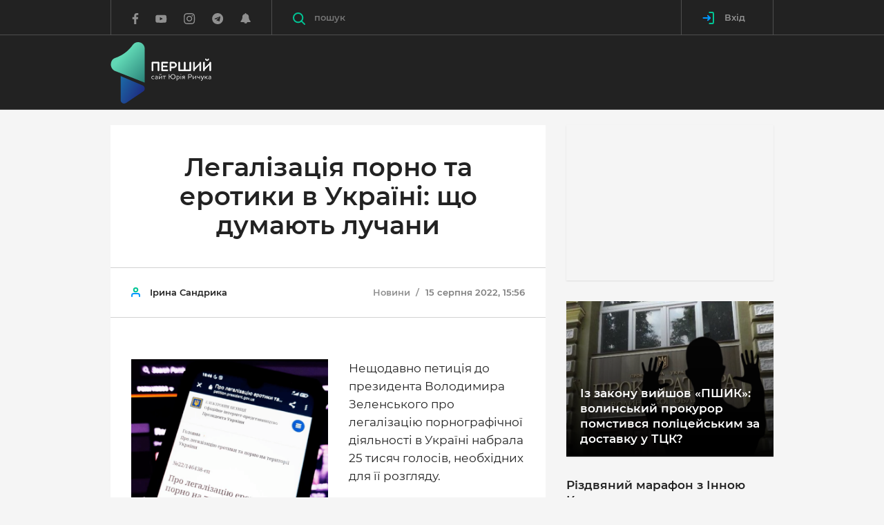

--- FILE ---
content_type: text/html; charset=UTF-8
request_url: https://pershyj.com/mistake/report
body_size: 556
content:
<!DOCTYPE HTML PUBLIC "-//W3C//DTD HTML 4.0 Transitional//EN">
<html class="mistake-window">
    <head>
        <meta http-equiv="Content-Type" content="text/html; charset=windows-1251">
        <title>Відправити помилку</title>
        <link rel="stylesheet" href="https://pershyj.com/reborn/src/css/app.min.css?v=x2399">
        <script rel="text/javascript" src="https://pershyj.com/js/mistake-modal.js"></script>
    </head>
    <body onload=readtxt() style="background: none">
        
        <br/>
            <form method="POST" action="https://pershyj.com/mistake/report" accept-charset="UTF-8" name="mistake"><input name="_token" type="hidden">
            <div class="form-group">
                <label for="url">Адреса сторінки:</label>
                <input id="m" size="35" readonly="readonly" class="form-control" name="url" type="text">
            </div>

            <div class="form-group">
                <label for="mis">Помилка:</label>
                <div id="m">
                    <script language="JavaScript">
                        console.log(p);
                        document.write(p.mis);
                    </script>
                </div>
            </div>
            <input id="m" readonly="readonly" name="mis" type="hidden">
            <div class="form-group">
                <label for="comment">Коментар:</label>
                <br/>
                <textarea id="m" rows="5" cols="30" class="form-control" name="comment"></textarea>
            </div>

            <div class="form-group">
                <input class="btn btn-default" type="submit" value="Відправити">
            </div>

        </form>
    <script defer src="https://static.cloudflareinsights.com/beacon.min.js/vcd15cbe7772f49c399c6a5babf22c1241717689176015" integrity="sha512-ZpsOmlRQV6y907TI0dKBHq9Md29nnaEIPlkf84rnaERnq6zvWvPUqr2ft8M1aS28oN72PdrCzSjY4U6VaAw1EQ==" data-cf-beacon='{"version":"2024.11.0","token":"1d37574579ee48d288c1e54adeaddb4b","r":1,"server_timing":{"name":{"cfCacheStatus":true,"cfEdge":true,"cfExtPri":true,"cfL4":true,"cfOrigin":true,"cfSpeedBrain":true},"location_startswith":null}}' crossorigin="anonymous"></script>
</body>
</html>


--- FILE ---
content_type: text/html; charset=utf-8
request_url: https://www.google.com/recaptcha/api2/aframe
body_size: 267
content:
<!DOCTYPE HTML><html><head><meta http-equiv="content-type" content="text/html; charset=UTF-8"></head><body><script nonce="XIuiTsMcuQ56KuI3MeB5WA">/** Anti-fraud and anti-abuse applications only. See google.com/recaptcha */ try{var clients={'sodar':'https://pagead2.googlesyndication.com/pagead/sodar?'};window.addEventListener("message",function(a){try{if(a.source===window.parent){var b=JSON.parse(a.data);var c=clients[b['id']];if(c){var d=document.createElement('img');d.src=c+b['params']+'&rc='+(localStorage.getItem("rc::a")?sessionStorage.getItem("rc::b"):"");window.document.body.appendChild(d);sessionStorage.setItem("rc::e",parseInt(sessionStorage.getItem("rc::e")||0)+1);localStorage.setItem("rc::h",'1768903483694');}}}catch(b){}});window.parent.postMessage("_grecaptcha_ready", "*");}catch(b){}</script></body></html>

--- FILE ---
content_type: application/javascript
request_url: https://pershyj.com/reborn/src/js/app.js?v=xz345
body_size: 4349
content:
//# Application object
//
//*

/*global
    fuckAdBlock,
    _,
    refreshAds
*/

'use strict';

var App = {
    $win: $(window),
    $doc: $(document),
    // $html: $('html'),
    $body: $('body'),
    $banner: $('.js-banner')
};



//# Video settings
//
//*
App.$doc.on('click', '.js-video-load', function (e) {
    var videoId = $(this).data('video-id'),
        videoIframe = $('<iframe width="560" height="315" ' +
        'src="https://www.youtube.com/embed/' + videoId +
        '?rel=0&autoplay=1" frameborder="0" allowfullscreen></iframe>'),
        responsive = $(this).data('responsive'),
        $this = $(this),
        windowWidth;

    if (responsive === true) {
        windowWidth = App.$win.outerWidth();

        console.log(windowWidth);

        if (windowWidth < 680) {

            return true;
        } else {
            e.preventDefault();
            $this.after(videoIframe);
        }
    } else {
        e.preventDefault();
        $this.after(videoIframe);
    }

    if ($this.hasClass('embed-responsive-item')) {
        setTimeout(function () {
            $this.remove();
        }, 200);
    }
});
//# Video settings



//# Tabs buttons
//
//*
function moveTab($button) {
    var $tabs = $button.siblings('.c-tabs-nav'),
        $tabsItem = $tabs.find('li'),
        $currentTab = $tabsItem.filter('.active'),
        currentTabWidth = $currentTab.outerWidth(),
        tabsWidth = $button.parent().outerWidth(),
        buttonWidth = $button.outerWidth(),
        $buttonNext = $button.filter('.t-next'),
        $buttonPrev = $button.filter('.t-prev');

    function buttonPosition(elementWidth) {
        var position = (tabsWidth - elementWidth) / 2 - 40 - buttonWidth;

        position = (position >= 0) ? position : 0;

        $buttonPrev.css('left', position);
        $buttonNext.css('right', position);
    }buttonPosition(currentTabWidth);

    App.$win.on('resize', function () {
        tabsWidth = $button.parent().outerWidth();
        buttonPosition(currentTabWidth);
    });

    function buttonStatus() {
        $currentTab = $tabsItem.filter('.active');

        $button.addClass('is-active');

        $button.removeClass('is-disabled');

        if (!$currentTab.prev().length) {

            $buttonPrev.addClass('is-disabled');

        } else if (!$currentTab.next().length) {

            $buttonNext.addClass('is-disabled');

        }
    }buttonStatus();

    $button.on('click', function (e) {
        var type = $(this).data('type'),
            $next,
            $prev;

        e.preventDefault();

        $currentTab = $tabsItem.filter('.active');
        $next = $currentTab.next();
        $prev = $currentTab.prev();

        if (type === 'next' && $next.length) {

            $next.children().tab('show');

            currentTabWidth = $next.outerWidth();

            buttonPosition(currentTabWidth);
            buttonStatus();

        } else if (type === 'prev' && $prev.length) {

            $prev.children().tab('show');

            currentTabWidth = $prev.outerWidth();

            buttonPosition(currentTabWidth);
            buttonStatus();
        }
    });

}

moveTab($('.js-tabs-nav__button'));
//# Tabs buttons



//# toggle Menus
//
//*
function toggleShadow(type) {

    if (type === 'show') {
        App.$body.addClass('is-shadow');
    } else {
        App.$body.removeClass('is-shadow');
    }
}
function toggleMenu(type) {

    if (type === 'show') {
        App.$body.addClass('is-menu-open');
    } else {
        App.$body.removeClass('is-menu-open');
    }
}
function toggleSearch(type) {

    if (type === 'show') {
        App.$body.addClass('is-search-open');
    } else {
        App.$body.removeClass('is-search-open');
    }
}
function hideAll() {
    toggleShadow();
    toggleMenu();
    toggleSearch();
}
$('.js-toggle-menu').on('click', function (e) {
    e.preventDefault();

    if (App.$body.hasClass('is-menu-open')) {
        hideAll();
    } else {
        hideAll();
        toggleShadow('show');
        toggleMenu('show');
    }
});
$('.js-toggle-search').on('click', function (e) {
    e.preventDefault();

    if (App.$body.hasClass('is-search-open')) {
        hideAll();
    } else {
        hideAll();
        toggleShadow('show');
        toggleSearch('show');
    }
});
//# toggle Menu



//# banner fixed
//
//*
App.$doc.on('scroll', function () {
    var scroll = App.$win.scrollTop();

    if (scroll >= 10) {
        App.$banner.addClass('is-fixed');
    } else {
        App.$banner.removeClass('is-fixed');
    }
});
//# banner fixed



//# ads reload on resize
//
//*
function reloadAdvertisement() {
    var windowWidth = App.$win.width();

    App.$win.resize(_.debounce(function () {
        if (App.$win.width() === windowWidth) {
            return;
        }

        windowWidth = App.$win.width();
        refreshAds();
    }, 1000, false));
}

reloadAdvertisement();
//# ads reload on resize

function pingAnalytics() {
    ga('send', 'pageview', window.location.href);
    var i=new Image();
    var timeStamp = Math.floor(Date.now());
    i.src='//c.bigmir.net/?v16949735&s16949735&t2&l1&'+timeStamp;
}


//## lightGallery
function lightGalleryInit($gallery) {
    var $item;

    if (!$gallery.length) {
        return false;
    }

    $( $gallery ).each(function( index ) {
        var $item = $(this).find('a');
        $(this).lightGallery({
            selector: $item,
            thumbnail: true,
            hash: true,
            loop: false,
            counter: true,
            galleryId: $(this).attr("id"),
            /*animateThumb: false,
            showThumbByDefault: false,*/
            download: true
        }).on('onAfterSlide.lg',function(event){
            pingAnalytics();
        });;
    });
}

lightGalleryInit($('.js-gallery'));
//## lightGallery



//## fuckAdBlockInit
fuckAdBlock.onDetected(function () {
    App.$body.addClass('is-advertising-blocked');
});
//## fuckAdBlockInit



//# Select
//
//*
function selectric($element) {
    $element.selectric({
        customClass: {
            prefix: 'c-selectric'
        },
        expandToItemText: true,
        arrowButtonMarkup: '<b class="button">' +
                '<svg width="8px" height="14px" viewBox="0 0 8 14"' +
                'version="1.1" xmlns="http://www.w3.org/2000/svg"' +
                'xmlns:xlink="http://www.w3.org/1999/xlink">' +
                    '<g transform="translate(-1430.000000,' +
                    '-2130.000000)" stroke-width="2">' +
                        '<g transform="translate(1431.000000, 2131.000000)">' +
                            '<polyline points="0 12 6 6 0 0"></polyline>' +
                        '</g>' +
                    '</g>' +
                '</svg>' +
            '</b>',
        maxHeight: 275,
        disableOnMobile: false
    });
}

selectric($('.js-selectric'));

function initSelect2($element) {
    $.each($element, function () {
        var $self = $(this);

        $self.select2({
            width: '100%',
            placeholder: 'Виберіть теги',
            // allowClear: true,
            language: {
                noResults: function () {
                    // return $self.data('notfound-text');
                    return 'За вашим запитом нічого не знайдено';
                }
            }
        });
    });
}

initSelect2($('.js-select2'));
//# Select



//# Air Datepicker
//
//*
function datepickerInit($element) {
    var url = new URL(window.location.href),
        searchParams = url.searchParams,
        datepicker;

    $.fn.datepicker.language.ua = {
        days: [
            'Неділя',
            'Понеділок',
            'Вівторок',
            'Середа',
            'Четвер',
            'П`ятниця',
            'Субота'
        ],
        daysShort: [
            'Нед',
            'Пон',
            'Вів',
            'Сер',
            'Чет',
            'Пят',
            'Суб'
        ],
        daysMin: [
            'Нд',
            'Пн',
            'Вт',
            'Ср',
            'Чт',
            'Пт',
            'Сб'
        ],
        months: [
            'Січень',
            'Лютий',
            'Березень',
            'Квітень',
            'Травень',
            'Червень',
            'Липень',
            'Серпень',
            'Вересень',
            'Жовтень',
            'Листопад',
            'Грудень'
        ],
        monthsShort: [
            'Січ',
            'Лют',
            'Бер',
            'Кві',
            'Тра',
            'Чер',
            'Лип',
            'Сер',
            'Вер',
            'Жов',
            'Лис',
            'Гру'
        ],
        today: 'Сьогодні',
        clear: 'Очистити',
        dateFormat: 'dd.mm.yyyy',
        timeFormat: 'hh:ii',
        firstDay: 1
    };

    datepicker = $element.datepicker({
        offset: 0,
        todayButton: new Date(),
        maxDate: new Date(),
        autoClose: true,
        position: 'bottom right',
        language: 'ua'
    }).data('datepicker');

    if (!datepicker) {
        return false;
    }

    if ($element.data('current')) {
        datepicker.selectDate([
            new Date($element.data('current'))
        ]);
    } else {
        datepicker.selectDate([
            new Date(new Date())
        ]);
    }

    $element.datepicker({
        onSelect: function (formattedDate, date) {
            if (date.length === 2) {
                searchParams.set('daterange', formattedDate);
                window.location.replace(url);
            } else if (date.length === 0) {
                searchParams.delete('daterange');
                window.location.replace(url);
            }
        }
    });

    // datepicker.selectDate(new Date());
}

datepickerInit($('.js-datepicker'));
//# Air Datepicker



//# Share
//
//*
$('.js-share').social();
//# Share



//# Sticky
//
//*
function stickyInit() {
    var offset = 30;

    $('.js-sticky').stick_in_parent({
        offset_top: offset
    });
}

stickyInit();
//# Sticky



//## perDayActionModal
//
//*
function subscribeModal() {
    $('#mSubscribe').modal('show');
    localStorage.setItem('subscribeModal', 'true');
}

$(function() {
    if (localStorage.getItem('subscribeModal') != 'true') {
        setTimeout(subscribeModal, 30000);
    }
});
//## perDayActionModal



//# scrollShadow
//
//*
function scrollShadow() {
    var $scroll = $('.js-scroll');

    if ($scroll.length == 0) {
        return false;
    }

    function toggleScroll($this) {
        var scrollLeft = $this.scrollLeft(),
            scrollOffset = $this[0].scrollWidth - $this[0].offsetWidth;

        if (scrollOffset != 0) {
            $this.parent().addClass('is-scroll');
        } else {
            $this.parent().removeClass('is-scroll');
            $this.parent().removeClass('is-scroll-left');
            $this.parent().removeClass('is-scroll-right');

            return false;
        }

        if (scrollLeft === 0) {
            $this.parent().addClass('is-scroll-left');
        } else {
            $this.parent().removeClass('is-scroll-left');
        }

        if (scrollLeft === scrollOffset) {
            $this.parent().addClass('is-scroll-right');
        } else {
            $this.parent().removeClass('is-scroll-right');
        }
    }

    $scroll.on('scroll', function (e) {
        toggleScroll($(e.currentTarget));
    });

    $scroll.each(function () {
        toggleScroll($(this));
    });

    $(window).on('resize', function () {
        $scroll.each(function () {
            toggleScroll($(this));
        });
    });
}

scrollShadow();
//# scrollShadow



//# scrollTopLink
//
//*
function scrollTopShow() {

    if ($('html').scrollTop() >= 300) {
        $('html').addClass('is-scroll-link');
    } else {
        $('html').removeClass('is-scroll-link');
    }
}

function scrollTopMove() {

    $('html').stop().animate({
        scrollTop: 0
    }, 600);
}

$(window).on('scroll', function () {
    scrollTopShow();
});

$('.js-scroll-top__link').on('click', function (e) {
    e.preventDefault();

    scrollTopMove();
});
//# scrollTopLink



//## CSS Variables
//
//*

App.transition = {
    base: 300
};

function youtube_parser(url)
{
    var regExp = /^.*((youtu.be\/)|(v\/)|(\/u\/\w\/)|(embed\/)|(watch\?))\??v?=?([^#\&\?]*).*/;
    var match = url.match(regExp);
    if (match&&match[7].length==11)
    {
        return match[7];
    }
    else
    {
        return '';
    }
}

function testUrlForMedia(pastedData) 
{
    var success = false;
    var media   = {};
    if (pastedData.match('http://(www.)?youtube|youtu\.be')) {
        if (pastedData.match('embed')) { youtube_id = pastedData.split(/embed\//)[1].split('"')[0]; }
        else { youtube_id = pastedData.split(/v\/|v=|youtu\.be\//)[1].split(/[?&]/)[0]; }
        media.type  = "youtube";
        media.id    = youtube_id;
        success = true;
    }
    else if (pastedData.match('http://(player.)?vimeo\.com')) {
        vimeo_id = pastedData.split(/video\/|http:\/\/vimeo\.com\//)[1].split(/[?&]/)[0];
        media.type  = "vimeo";
        media.id    = vimeo_id;
        success = true;
    }
    else if (pastedData.match('http://player\.soundcloud\.com')) {
        soundcloud_url = unescape(pastedData.split(/value="/)[1].split(/["]/)[0]);
        soundcloud_id = soundcloud_url.split(/tracks\//)[1].split(/[&"]/)[0];
        media.type  = "soundcloud";
        media.id    = soundcloud_id;
        success = true;
    }
    if (success) { return media; }
    else { alert("No valid media id detected"); }
    return false;
}

jQuery(document).ready(
function()
{
    jQuery(".c-post-text a[href*='youtube.com']").each(function(){
        if ( !jQuery(this).hasClass('no_embeded') )
        {
            var id = jQuery(this).attr('href');
            var url = youtube_parser(id);
            if ( url != '' )
            {
                id = "https://www.youtube.com/embed/"+url;
                var video = '<div data-oembed-url="'+jQuery(this).attr('href')+'"><div class="embed-responsive embed-responsive-16by9"><iframe allow="accelerometer; autoplay; encrypted-media; gyroscope; picture-in-picture" allowfullscreen="" frameborder="0" height="270" src="'+id+'?feature=oembed?enablejsapi=1&amp;origin=https://24tv.ua&enablejsapi=1&amp;origin=https://pershyj.com?enablejsapi=1&amp;origin=https://pershyj.com" tabindex="-1" width="480"></iframe/></div></div>';
                jQuery(this).replaceWith(video);
            }
        }
    });
});


--- FILE ---
content_type: application/javascript; charset=utf-8
request_url: https://m.mixadvert.com/show/?id=7421
body_size: 3310
content:

          if (!window.jQuery)
          {
               addJqueryrhtdm();
          }
          function addJqueryrhtdm() 
          {
               var script = document.createElement("script");
               script.type = "text/javascript";
               script.src = "https://m.mixadvert.com/show/application/js/jquery_1_7_2.js";
               document.getElementsByTagName("head")[0].appendChild(script);
          }setTimeout(function() {
               if (typeof intervalIDrhtdm ==="undefined")
               {
                    intervalIDrhtdm = setInterval( load_informerrhtdm , 300);
               }
               function load_informerrhtdm()
               {
                    var block = document.getElementById("MIXADV_7421");
                    if( block )
                    { 
                         ban_teaser = take_ban_teaserrhtdm();
                         if( ban_teaser === false )
                         {   
                                   return;
                         }   
                         var host = window.location.hostname; 
                         var ref = document.referrer; 
                         block.innerHTML = ".";
                         clearInterval(intervalIDrhtdm); 
                         var script = document.createElement("script"); 
                         script.src = "https://m.mixadvert.com/show/load/?id=7421&id_name=rhtdm&teaser_name=lchRBZo&block_name=qQiRAZ&ban_teaser="+ban_teaser+"&r="+Math.random()+"&host="+host+"&ref="+ref; 
                         block.parentNode.appendChild(script);
   
                    }
               }}, 0)
          function take_ban_teaserrhtdm()
          {
               var ban_teaser="";
               informer = document.getElementsByClassName("MIXADVERT_NET");  
               for(var i=0; i < informer.length; i++) 
               {          
                    if( ( informer[i].id != 7421 ) && ( informer[i].innerHTML == "." ) )
                    {
                         return false;
                    }
                    var link = informer[i].getElementsByTagName("img");
                    for(var j=0; j < link.length; j++)
                    {   
                              prev_link = link[j].name;
                              teaser = getUrlVarsrhtdm(prev_link);
                              if( teaser != "" && teaser != "." )
                              {
                                   if( ban_teaser =="")   
                                   {                 
                                        ban_teaser = teaser;
                                   } else {
                                        ban_teaser = ban_teaser+","+teaser;
                                   }
                              }
                          
                    }
               } 
               return ban_teaser; 
          }

          function getUrlVarsrhtdm(link)
          {   
               var hash;
               var hashes = link.slice(link.indexOf("?") + 1).split("&");
               for(var i = 0; i < hashes.length; i++)
               {
                    hash = hashes[i].split("=");
                    if(hash[0] == "t" ) 
                    {
                         return hash[1];
                    }
               }
               return "";
          }

--- FILE ---
content_type: image/svg+xml
request_url: https://pershyj.com/reborn/src/svg/blockquote.svg
body_size: 204
content:
<svg xmlns="http://www.w3.org/2000/svg" width="24" height="20" viewBox="0 0 24 20">
  <defs>
    <linearGradient id="blockquote-a" x1="100%" x2="0%" y1="0%" y2="100%">
      <stop offset="0%" stop-color="#01C595"/>
      <stop offset="100%" stop-color="#0097FE"/>
    </linearGradient>
  </defs>
  <path fill="url(#blockquote-a)" fill-rule="evenodd" d="M74,3.12364425 C70.5457948,4.85901085 68.818718,6.89803601 68.818718,9.24078091 C70.2910022,9.41431757 71.5084498,10.0289174 72.4710971,11.0845987 C73.4337445,12.14028 73.915061,13.362249 73.915061,14.7505423 C73.915061,16.2256039 73.4479009,17.4692646 72.5135667,18.4815618 C71.5792324,19.493859 70.404254,20 68.9885961,20 C67.4030593,20 66.0298918,19.3420167 64.8690523,18.0260304 C63.7082128,16.710044 63.1278018,15.1120846 63.1278018,13.2321041 C63.1278018,7.59216269 66.2138897,3.18150542 72.3861581,0 L74,3.12364425 Z M60.8721982,3.12364425 C57.3896798,4.85901085 55.6484467,6.89803601 55.6484467,9.24078091 C57.1490441,9.41431757 58.380648,10.0289174 59.3432953,11.0845987 C60.3059427,12.14028 60.7872591,13.362249 60.7872591,14.7505423 C60.7872591,16.2256039 60.3130209,17.4692646 59.3645301,18.4815618 C58.4160393,19.493859 57.2339827,20 55.8183248,20 C54.232788,20 52.8666986,19.3420167 51.7200157,18.0260304 C50.5733328,16.710044 50,15.1120846 50,13.2321041 C50,7.59216269 53.0719315,3.18150542 59.2158867,0 L60.8721982,3.12364425 Z" transform="translate(-50)"/>
</svg>
